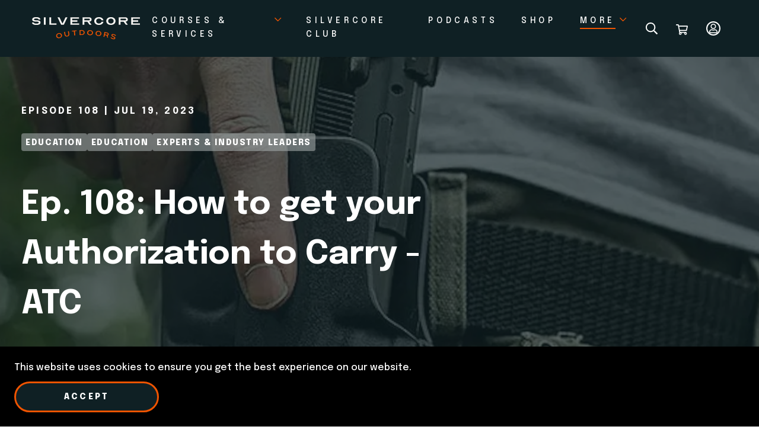

--- FILE ---
content_type: application/javascript; charset=utf-8
request_url: https://www.silvercore.ca/_next/static/chunks/pages/index-9baa5e1bb57b4b32.js
body_size: 982
content:
(self.webpackChunk_N_E=self.webpackChunk_N_E||[]).push([[3332],{98437:(e,t,r)=>{Object.defineProperty(t,"__esModule",{value:!0}),r(31635).__exportStar(r(12106),t)},62109:(e,t)=>{"use strict";Object.defineProperty(t,"__esModule",{value:!0})},12106:(e,t,r)=>{"use strict";Object.defineProperty(t,"__esModule",{value:!0});let o=r(31635);o.__exportStar(r(62109),t),o.__exportStar(r(52352),t),o.__exportStar(r(77316),t)},52352:(e,t,r)=>{"use strict";Object.defineProperty(t,"__esModule",{value:!0}),t.Page=void 0;let o=r(31635);t.Page=o.__importStar(r(2865)),o.__exportStar(r(22385),t)},2865:(e,t)=>{"use strict";Object.defineProperty(t,"__esModule",{value:!0})},22385:(e,t)=>{"use strict";Object.defineProperty(t,"__esModule",{value:!0})},77316:(e,t,r)=>{"use strict";Object.defineProperty(t,"__esModule",{value:!0});let o=r(31635);o.__exportStar(r(49365),t),o.__exportStar(r(78711),t)},49365:(e,t)=>{"use strict";Object.defineProperty(t,"__esModule",{value:!0}),t.CmsPageExplorer=void 0;class r{constructor(e){this.page=e}get(e,t){let o=this.page.data[t];switch(e){case"text":return"string"==typeof o?o:null;case"number":return"number"==typeof o?o:null;case"boolean":return"boolean"==typeof o?o:null;case"group":return Array.isArray(o)?o.map(e=>new r({data:e})):null;case"page":return"object"==typeof o&&o&&"type"in o&&"page"===o.type?new r(o):null;case"product":return"object"==typeof o&&o&&"type"in o&&"product"===o.type?o.product??null:null;case"collection":return"object"==typeof o&&o&&"type"in o&&"collection"===o.type?o.collection??null:null;case"form":return"object"==typeof o&&o&&"type"in o&&"form"===o.type?o.form:null;default:return"object"==typeof o&&o&&"type"in o&&o.type===e?o:null}}}t.CmsPageExplorer=r},78711:(e,t)=>{"use strict";function r(e,t){return!!e&&"object"==typeof e&&"type"in e&&e.type===t}Object.defineProperty(t,"__esModule",{value:!0}),t.CMS=void 0,t.CMS={isPage:e=>r(e,"page"),isBoolean:e=>"boolean"==typeof e,isGeo:e=>r(e,"geo"),isGroup:e=>Array.isArray(e),isImage:e=>r(e,"image"),isEmbed:e=>r(e,"embed"),isLink:e=>r(e,"link"),isText:e=>"string"==typeof e,isHtml:e=>r(e,"html"),isVideo:e=>r(e,"video"),isNumber:e=>"number"==typeof e,isUnknown:e=>null===e,isFile:e=>r(e,"file"),isProduct:e=>r(e,"product"),isVariant:e=>r(e,"variant"),isCollection:e=>r(e,"collection"),isForm:e=>r(e,"form"),isBlob:e=>r(e,"blob")}},73103:(e,t,r)=>{"use strict";r.r(t),r.d(t,{__N_SSG:()=>a,default:()=>p});var o=r(19127),n=r(38668),l=r(50497),i=r(4853),s=r(98437),u=r(74848);function c(e,t){var r=Object.keys(e);if(Object.getOwnPropertySymbols){var o=Object.getOwnPropertySymbols(e);t&&(o=o.filter(function(t){return Object.getOwnPropertyDescriptor(e,t).enumerable})),r.push.apply(r,o)}return r}var a=!0;function p(e){var t,r,a=e.courseMatchedByCollection,p=e.page,d=e.recentPosts,y=new s.CmsPageExplorer(p),_=(null==y?void 0:y.get("text","seoTitle"))||"",f=(null==y?void 0:y.get("text","seoDescription"))||"",b=null==y?void 0:y.get("image","seoImage"),g=null!==(t=null==y||null===(r=y.get("group","metaTags"))||void 0===r?void 0:r.map(function(e){return{content:(null==e?void 0:e.get("text","content"))||"",name:(null==e?void 0:e.get("text","name"))||""}}))&&void 0!==t?t:[];return(0,u.jsxs)(u.Fragment,{children:[(0,u.jsx)(i.bV,{description:f,title:_,openGraph:function(e){for(var t=1;t<arguments.length;t++){var r=null!=arguments[t]?arguments[t]:{};t%2?c(Object(r),!0).forEach(function(t){(0,o.A)(e,t,r[t])}):Object.getOwnPropertyDescriptors?Object.defineProperties(e,Object.getOwnPropertyDescriptors(r)):c(Object(r)).forEach(function(t){Object.defineProperty(e,t,Object.getOwnPropertyDescriptor(r,t))})}return e}({title:_,description:f},(null==b?void 0:b.url)&&{images:[{url:b.url,alt:null==b?void 0:b.alt,height:null==b?void 0:b.height,width:null==b?void 0:b.width}]}),additionalMetaTags:g}),p&&(0,u.jsx)(n.A,{components:(0,l.A)(p),pageProps:{courseMatchedByCollection:a,recentPosts:d}})]})}},92022:(e,t,r)=>{(window.__NEXT_P=window.__NEXT_P||[]).push(["/",function(){return r(73103)}])}},e=>{var t=t=>e(e.s=t);e.O(0,[3139,9676,3825,6848,6878,6270,4480,8668,636,6593,8792],()=>t(92022)),_N_E=e.O()}]);

--- FILE ---
content_type: image/svg+xml
request_url: https://www.silvercore.ca/youtube.svg
body_size: 1620
content:
<svg width="108" height="24" viewBox="0 0 108 24" fill="none" xmlns="http://www.w3.org/2000/svg">
<path d="M33.5694 3.75503C33.1741 2.2869 32.0165 1.12933 30.5484 0.734065C27.8662 0 17.1376 0 17.1376 0C17.1376 0 6.40895 0 3.72679 0.705832C2.2869 1.1011 1.1011 2.2869 0.705832 3.75503C0 6.43719 0 11.9991 0 11.9991C0 11.9991 0 17.5893 0.705832 20.2433C1.1011 21.7114 2.25866 22.869 3.72679 23.2642C6.43719 23.9983 17.1376 23.9983 17.1376 23.9983C17.1376 23.9983 27.8662 23.9983 30.5484 23.2925C32.0165 22.8972 33.1741 21.7396 33.5694 20.2715C34.2752 17.5893 34.2752 12.0274 34.2752 12.0274C34.2752 12.0274 34.3034 6.43719 33.5694 3.75503V3.75503Z" fill="#FF0000"/>
<path d="M13.7217 6.86133V17.1382L22.6434 11.9998L13.7217 6.86133Z" fill="white"/>
<path d="M49.776 21.8516C49.0984 21.3999 48.6184 20.694 48.3361 19.7059C48.0538 18.7459 47.9126 17.4472 47.9126 15.8661V13.6922C47.9126 12.0829 48.082 10.7841 48.3926 9.79598C48.7314 8.80782 49.2396 8.10199 49.9172 7.65026C50.623 7.19852 51.5265 6.97266 52.6558 6.97266C53.7569 6.97266 54.6604 7.19852 55.338 7.65026C56.0156 8.10199 56.4955 8.83605 56.8061 9.79598C57.1166 10.7559 57.286 12.0546 57.286 13.6922V15.8661C57.286 17.4754 57.1449 18.7459 56.8343 19.7341C56.5238 20.694 56.0438 21.4281 55.3662 21.8798C54.6886 22.3316 53.7569 22.5574 52.5993 22.5574C51.4135 22.5292 50.4536 22.3033 49.776 21.8516V21.8516ZM53.5875 19.48C53.7851 19 53.8698 18.1813 53.8698 17.0802V12.3934C53.8698 11.3206 53.7851 10.5301 53.5875 10.0219C53.3899 9.51365 53.0793 9.28779 52.5993 9.28779C52.1476 9.28779 51.8088 9.54189 51.6394 10.0219C51.4418 10.5301 51.3571 11.3206 51.3571 12.3934V17.0802C51.3571 18.1813 51.4418 19 51.6394 19.48C51.8088 19.96 52.1476 20.2141 52.6276 20.2141C53.0793 20.2141 53.3899 19.9882 53.5875 19.48Z" fill="black"/>
<path d="M101.895 15.8962V16.6585C101.895 17.6184 101.923 18.3524 101.979 18.8324C102.036 19.3124 102.149 19.6794 102.346 19.877C102.516 20.1029 102.798 20.2158 103.193 20.2158C103.702 20.2158 104.04 20.0182 104.238 19.6229C104.436 19.2277 104.52 18.5783 104.549 17.6466L107.457 17.816C107.485 17.9572 107.485 18.1266 107.485 18.3524C107.485 19.7359 107.118 20.7805 106.356 21.4581C105.593 22.1357 104.52 22.4745 103.137 22.4745C101.471 22.4745 100.314 21.9381 99.636 20.8934C98.9584 19.8488 98.6196 18.2395 98.6196 16.0373V13.4116C98.6196 11.153 98.9584 9.51543 99.6643 8.4708C100.37 7.42617 101.556 6.91797 103.222 6.91797C104.379 6.91797 105.283 7.14383 105.904 7.56733C106.525 7.99083 106.948 8.66843 107.203 9.54366C107.457 10.4471 107.57 11.6894 107.57 13.2705V15.8397H101.895V15.8962ZM102.318 9.5719C102.149 9.79776 102.036 10.1366 101.979 10.6165C101.923 11.0965 101.895 11.8306 101.895 12.8187V13.8916H104.379V12.8187C104.379 11.8588 104.351 11.1247 104.295 10.6165C104.238 10.1083 104.097 9.76953 103.927 9.5719C103.758 9.37426 103.476 9.26133 103.137 9.26133C102.742 9.2331 102.488 9.34603 102.318 9.5719Z" fill="black"/>
<path d="M41.5316 15.6124L37.6919 1.69336H41.0517L42.4069 7.98938C42.7457 9.54221 42.9998 10.8692 43.1691 11.9703H43.2539C43.3668 11.1797 43.6209 9.88101 44.0161 8.01762L45.4278 1.69336H48.7876L44.8914 15.6124V22.2754H41.5599V15.6124H41.5316Z" fill="black"/>
<path d="M68.212 7.25586V22.3042H65.558L65.2757 20.469H65.191C64.4852 21.8525 63.3841 22.5583 61.9442 22.5583C60.956 22.5583 60.2219 22.2195 59.742 21.5701C59.262 20.9208 59.0361 19.9044 59.0361 18.4927V7.25586H62.4241V18.2951C62.4241 18.9727 62.5088 19.4526 62.65 19.735C62.7912 20.0173 63.0453 20.1585 63.3841 20.1585C63.6664 20.1585 63.9487 20.0738 64.2311 19.8761C64.5134 19.7067 64.711 19.4809 64.824 19.1985V7.25586H68.212Z" fill="black"/>
<path d="M85.5752 7.25586V22.3042H82.9213L82.639 20.469H82.5543C81.8484 21.8525 80.7473 22.5583 79.3074 22.5583C78.3193 22.5583 77.5852 22.2195 77.1052 21.5701C76.6253 20.9208 76.3994 19.9044 76.3994 18.4927V7.25586H79.7874V18.2951C79.7874 18.9727 79.8721 19.4526 80.0133 19.735C80.1544 20.0173 80.4085 20.1585 80.7473 20.1585C81.0297 20.1585 81.312 20.0738 81.5943 19.8761C81.8767 19.7067 82.0743 19.4809 82.1872 19.1985V7.25586H85.5752Z" fill="black"/>
<path d="M77.4164 4.43199H74.0566V22.2754H70.7533V4.43199H67.3936V1.69336H77.4164V4.43199Z" fill="black"/>
<path d="M96.7842 9.65573C96.5866 8.69579 96.2478 8.0182 95.7961 7.5947C95.3443 7.1712 94.695 6.94533 93.9044 6.94533C93.2833 6.94533 92.6904 7.11473 92.154 7.48176C91.6175 7.82056 91.194 8.30053 90.9117 8.86519H90.8835V0.931641H87.6084V22.276H90.4035L90.7423 20.8643H90.827C91.0811 21.3725 91.4764 21.7678 92.0128 22.0784C92.5492 22.3607 93.1139 22.5301 93.7633 22.5301C94.9208 22.5301 95.7396 21.9937 96.276 20.949C96.8125 19.9044 97.0948 18.2386 97.0948 16.0082V13.6366C97.0666 11.9144 96.9818 10.5874 96.7842 9.65573V9.65573ZM93.6786 15.7824C93.6786 16.8834 93.6221 17.7304 93.5374 18.3516C93.4527 18.9727 93.2833 19.4244 93.0857 19.6785C92.8598 19.9326 92.5775 20.0738 92.2387 20.0738C91.9563 20.0738 91.7022 20.0173 91.4764 19.8762C91.2505 19.735 91.0529 19.5374 90.9117 19.2833V10.7568C91.0246 10.3616 91.2223 10.0228 91.5046 9.74043C91.7869 9.48633 92.0975 9.34516 92.4081 9.34516C92.7469 9.34516 93.0292 9.48633 93.1986 9.74043C93.3962 10.0228 93.5092 10.4745 93.5939 11.0956C93.6786 11.745 93.7068 12.6485 93.7068 13.806V15.7824H93.6786Z" fill="black"/>
</svg>


--- FILE ---
content_type: image/svg+xml
request_url: https://www.silvercore.ca/spotify.svg
body_size: 46394
content:
<svg width="119" height="36" viewBox="0 0 119 36" fill="none" xmlns="http://www.w3.org/2000/svg" xmlns:xlink="http://www.w3.org/1999/xlink">
<rect width="119" height="36" fill="url(#pattern0)"/>
<defs>
<pattern id="pattern0" patternContentUnits="objectBoundingBox" width="1" height="1">
<use xlink:href="#image0_1702_16206" transform="translate(-0.00391722) scale(0.000426687 0.00141044)"/>
</pattern>
<image id="image0_1702_16206" width="2362" height="709" xlink:href="[data-uri]"/>
</defs>
</svg>


--- FILE ---
content_type: application/javascript; charset=utf-8
request_url: https://www.silvercore.ca/_next/static/chunks/pages/podcast/%5Bslug%5D-d76577bff8397456.js
body_size: 628
content:
(self.webpackChunk_N_E=self.webpackChunk_N_E||[]).push([[9996],{88355:(e,t,r)=>{"use strict";r.d(t,{A:()=>c});var o=r(19127),n=r(4853),i=r(74848);function s(e,t){var r=Object.keys(e);if(Object.getOwnPropertySymbols){var o=Object.getOwnPropertySymbols(e);t&&(o=o.filter(function(t){return Object.getOwnPropertyDescriptor(e,t).enumerable})),r.push.apply(r,o)}return r}function a(e){for(var t=1;t<arguments.length;t++){var r=null!=arguments[t]?arguments[t]:{};t%2?s(Object(r),!0).forEach(function(t){(0,o.A)(e,t,r[t])}):Object.getOwnPropertyDescriptors?Object.defineProperties(e,Object.getOwnPropertyDescriptors(r)):s(Object(r)).forEach(function(t){Object.defineProperty(e,t,Object.getOwnPropertyDescriptor(r,t))})}return e}let c=function(e){return function(t){var r,o=t.page,s=t.homepage,c=(null==o?void 0:o.data)||(null==s?void 0:s.data);return(0,i.jsxs)(i.Fragment,{children:[(0,i.jsx)(n.bV,{description:null==c?void 0:c.seoDescription,title:null==c?void 0:c.seoTitle,openGraph:a({description:null==c?void 0:c.seoDescription},(null==c?void 0:c.seoImage)&&{images:[null==c?void 0:c.seoImage]}),additionalMetaTags:null==c||null===(r=c.metaTags)||void 0===r?void 0:r.map(function(e){return{property:e.name,content:e.content}})}),(0,i.jsx)(e,a({},t))]})}}},91159:(e,t,r)=>{"use strict";r.r(t),r.d(t,{__N_SSG:()=>d,default:()=>u}),r(96540);var o=r(88355),n=r(38668),i=r(50497),s=r(43780),a=r(82515),c=r(54207),l=r(74848),d=!0;let u=(0,o.A)(function(e){var t,r,o=e.page,d=e.recentPosts,u=(0,a.R)(),p=o.data.categories,v=null==u||null===(t=u.podcastMember)||void 0===t?void 0:t.isMember,f=p.some(function(e){var t;return(null===(t=e.category)||void 0===t?void 0:t.handle)==="members"}),g=null===(r=(0,i.A)(o))||void 0===r?void 0:r.filter(function(e){return(null==e?void 0:e.__typedef)!=="rich_text_default"});return null!=u&&u.isLoading?(0,l.jsx)(s.A,{children:(0,l.jsx)(c.az,{csx:{height:"100vh",bgColor:"white",zIndex:9990,position:"fixed",top:0,left:0,right:0,bottom:0},children:(0,l.jsx)(c.Rh,{overlay:!0})})}):f&&v||!f?(0,l.jsx)(s.A,{children:(0,l.jsx)(n.A,{components:(0,i.A)(o),pageProps:{podcastPostCategories:p,recentPosts:d,isPrivateEpisode:f,podcastMemberData:u}})}):(0,l.jsx)(s.A,{children:(0,l.jsx)(n.A,{components:g,pageProps:{podcastPostCategories:p,recentPosts:d,isPrivateEpisode:f,podcastMemberData:u}})})})},94604:(e,t,r)=>{(window.__NEXT_P=window.__NEXT_P||[]).push(["/podcast/[slug]",function(){return r(91159)}])}},e=>{var t=t=>e(e.s=t);e.O(0,[3139,9676,3825,6848,6878,6270,4480,8668,636,6593,8792],()=>t(94604)),_N_E=e.O()}]);

--- FILE ---
content_type: application/javascript; charset=utf-8
request_url: https://www.silvercore.ca/_next/static/chunks/6270-d22866d1a8ac0c93.js
body_size: 4267
content:
"use strict";(self.webpackChunk_N_E=self.webpackChunk_N_E||[]).push([[6270],{86023:(e,t,r)=>{r.d(t,{A:()=>s});var n=r(19127),o=r(21813),i=r(74848);function c(e,t){var r=Object.keys(e);if(Object.getOwnPropertySymbols){var n=Object.getOwnPropertySymbols(e);t&&(n=n.filter(function(t){return Object.getOwnPropertyDescriptor(e,t).enumerable})),r.push.apply(r,n)}return r}let s=function(e){return function(t){var r=t.productUid,s=(0,o.useProduct)({handle:r}).data;return s?(0,i.jsx)(e,function(e){for(var t=1;t<arguments.length;t++){var r=null!=arguments[t]?arguments[t]:{};t%2?c(Object(r),!0).forEach(function(t){(0,n.A)(e,t,r[t])}):Object.getOwnPropertyDescriptors?Object.defineProperties(e,Object.getOwnPropertyDescriptors(r)):c(Object(r)).forEach(function(t){Object.defineProperty(e,t,Object.getOwnPropertyDescriptor(r,t))})}return e}({productData:s},t)):(0,i.jsx)(i.Fragment,{})}}},96134:(e,t,r)=>{r.d(t,{A:()=>x});var n=r(19127),o=r(54085),i=r(86023),c=r(29e3),s=r(25709),l=r(29965),a=r.n(l),p=r(54207),d=r(74848);function u(e,t){var r=Object.keys(e);if(Object.getOwnPropertySymbols){var n=Object.getOwnPropertySymbols(e);t&&(n=n.filter(function(t){return Object.getOwnPropertyDescriptor(e,t).enumerable})),r.push.apply(r,n)}return r}function h(e){for(var t=1;t<arguments.length;t++){var r=null!=arguments[t]?arguments[t]:{};t%2?u(Object(r),!0).forEach(function(t){(0,n.A)(e,t,r[t])}):Object.getOwnPropertyDescriptors?Object.defineProperties(e,Object.getOwnPropertyDescriptors(r)):u(Object(r)).forEach(function(t){Object.defineProperty(e,t,Object.getOwnPropertyDescriptor(r,t))})}return e}var f={boxShadow:"xl",borderRadius:"sm",color:"white",height:"480px",position:"relative",textDecoration:"none",width:"100%","down.mobile":{height:"343px"},":after":{width:"100%",height:"100%",content:"",background:"linear-gradient(180deg,rgba(0,0,0,0) 40.48%,#000000 68.52%)",position:"absolute",mixBlendMode:"multiply"},":active":{color:"white"}};let x=(0,i.A)(function(e){var t,r=e.category,n=e.image,i=e.link,l=e.price,u=e.productData,x=e.title,b=e.csx,g=(0,c._)(u?[u]:void 0),m=null==g||null===(t=g.price)||void 0===t||null===(t=t.discount)||void 0===t?void 0:t.percentOff;return(0,d.jsx)(o.A,{href:i||"#",csx:h(h({},f),b),children:(0,d.jsxs)(p.AA,{csx:{borderRadius:"sm",width:"100%",height:"100%"},children:[(0,d.jsx)(p.AA.Image,{csx:{position:"relative",width:"100%",height:"100%"},children:n&&(0,d.jsx)(a(),{src:n.url,alt:n.alt,priority:!0,fill:!0,sizes:(0,s.i)(["528px","828px","1128px","472px","477px"]),style:{objectFit:"cover"}})}),(0,d.jsxs)(p.AA.Content,{csx:{position:"absolute",top:"0",left:"0",zIndex:"1",height:"100%",justifyContent:"flex-end",pl:"38px",pb:"38px","down.mobile":{px:"19px",pb:"23px"}},children:[(0,d.jsx)(p.AA.Title,{csx:{typography:"heading6"},children:r}),(0,d.jsx)(p.AA.Title,{csx:{typography:"bodyL",fSize:"16px",mt:"17px","down.mobile":{mt:"7px"}},children:x}),(0,d.jsxs)(p.AA.Price,{currencySymbol:"CAD ",price:+l,discountValueInPercentage:Number(null!=m?m:0),children:[(0,d.jsx)(p.AA.PriceValue,{csx:{fSize:"body",fontWeight:"700",color:"white",mt:"17px","down.mobile":{mt:"10px"}}}),(0,d.jsx)(p.AA.OriginalPrice,{csx:{color:"white",fSize:"body",m:"none",ml:"xl","down.mobile":{ml:"14px"}}})]})]})]})})})},52808:(e,t,r)=>{r.d(t,{A:()=>v});var n=r(19127),o=r(54085),i=r(86023),c=r(29e3),s=r(61086),l=r(29965),a=r.n(l),p=r(54207),d=r(5219),u=r(60164),h=r(74848);function f(e,t){var r=Object.keys(e);if(Object.getOwnPropertySymbols){var n=Object.getOwnPropertySymbols(e);t&&(n=n.filter(function(t){return Object.getOwnPropertyDescriptor(e,t).enumerable})),r.push.apply(r,n)}return r}function x(e){for(var t=1;t<arguments.length;t++){var r=null!=arguments[t]?arguments[t]:{};t%2?f(Object(r),!0).forEach(function(t){(0,n.A)(e,t,r[t])}):Object.getOwnPropertyDescriptors?Object.defineProperties(e,Object.getOwnPropertyDescriptors(r)):f(Object(r)).forEach(function(t){Object.defineProperty(e,t,Object.getOwnPropertyDescriptor(r,t))})}return e}var b={maxWidth:"330px",height:"480px",zIndex:"1",filter:"drop-shadow(10px 10px 20px rgba(0, 0, 0, 0.2))","down.mobile":{maxWidth:"239px",height:"256px"}},g={position:"relative",maxWidth:"330px",height:"355px",backgroundColor:"#F5F5F5","down.mobile":{maxWidth:"239px",height:"256px"}},m=(0,u.I4)(o.A).withConfig({displayName:"RelatedProductCard__StyledLink",componentId:"oo6yvu-0"})([""," ",";"],function(){return(0,u.AH)(["&::after{content:'';top:0;left:0;width:100%;height:100%;z-index:1;}"])},d.En);let v=(0,i.A)(function(e){var t,r,n=e.productData,o=e.link,i=e.image,l=e.title,d=e.price,u=e.currencySymbol,f=(0,c._)(n?[n]:void 0),v=null==f||null===(t=f.price)||void 0===t||null===(t=t.discount)||void 0===t?void 0:t.percentOff;return(0,h.jsx)(p.AA,{csx:b,children:(0,h.jsxs)(m,{href:o||"#",csx:{justifyContent:"flex-start",lineHeight:"small",textDecoration:"none",color:"black",width:"100%","&:hover":{fontWeight:"light"}},children:[i.url&&(0,h.jsx)(p.AA.Image,{csx:g,children:(0,h.jsx)(a(),{src:i.url,alt:null!==(r=i.alt)&&void 0!==r?r:"Silvercore Product Image",fill:!0,sizes:"100vw",style:{objectFit:"cover"}})}),(0,h.jsxs)(p.AA.Content,{csx:{bgColor:"#F5F5F5",maxWidth:"100%",height:"125px",width:"100%",m:"none",padding:"20px 28px 19px 38px","down.mobile":{height:"92px",m:"none",pt:"22px",pr:"28px",pl:"20px"}},children:[(0,h.jsx)(p.AA.Title,{as:"h4",csx:x(x({},(0,s.A)(2)),{},{display:"flex",alignItems:"center",m:"none",typography:"body",height:"48px","down.mobile":x({},(0,s.A)(1))}),children:l}),"number"!=typeof+d||Number.isNaN(+d)?(0,h.jsx)(p.AA.Label,{csx:{textTransform:"none",fSize:"16px",fontWeight:"700"},children:d}):(0,h.jsxs)(p.AA.Price,{currencySymbol:u,discountValueInPercentage:Number(null!=v?v:0),price:+d,children:[(0,h.jsx)(p.AA.PriceValue,{csx:{fSize:"body",fontWeight:"medium","down.mobile":{m:"0"}}}),(0,h.jsx)(p.AA.OriginalPrice,{csx:{fSize:"body",ml:"xl","down.mobile":{m:"0",ml:"14px"}}})]})]})]})})})},75778:(e,t,r)=>{r.d(t,{A:()=>h});var n=r(19127),o=r(54085),i=r(54207),c=r(81059),s=r(74848);function l(e,t){var r=Object.keys(e);if(Object.getOwnPropertySymbols){var n=Object.getOwnPropertySymbols(e);t&&(n=n.filter(function(t){return Object.getOwnPropertyDescriptor(e,t).enumerable})),r.push.apply(r,n)}return r}function a(e){for(var t=1;t<arguments.length;t++){var r=null!=arguments[t]?arguments[t]:{};t%2?l(Object(r),!0).forEach(function(t){(0,n.A)(e,t,r[t])}):Object.getOwnPropertyDescriptors?Object.defineProperties(e,Object.getOwnPropertyDescriptors(r)):l(Object(r)).forEach(function(t){Object.defineProperty(e,t,Object.getOwnPropertyDescriptor(r,t))})}return e}var p={color:"primary02",mr:"2xl",mb:"lg",mt:0,fontWeight:"bold",xTablet:{fSize:"heading3",mb:0}},d={display:"flex",textDecoration:"none",alignItems:"center",color:"white",lineHeight:"normal"},u={color:"primary01",textDecoration:"none",lineHeight:"normal"};let h=function(e){var t=e.title,r=e.label,n=e.path,l=e.onClick,h=e.mode,f=void 0===h?"dark":h,x=e.csx;return(0,s.jsxs)(i.so,{csx:a(a({},x),{},{flexDirection:"column",alignItems:"start",xTablet:{flexDirection:"row",alignItems:"center"}}),children:[t&&(0,s.jsx)(i.H2,{fSize:"font5",csx:a({},p),children:t}),n&&(0,s.jsx)(o.A,{href:n,suffixIcon:c.ArrowRight,size:"sm",csx:"dark"===f?d:u,children:r}),l&&!n&&(0,s.jsx)(i.vx,{onClick:l,suffixIcon:c.ArrowRight,size:"sm",csx:"dark"===f?d:u,children:r})]})}},81080:(e,t,r)=>{r.d(t,{F:()=>S});var n=r(19127),o=r(96540),i=r(10756),c=r(34570),s=r(54207),l=r(60164),a=(0,l.I4)(c.eB).withConfig({displayName:"Splide__SplideComponent",componentId:"u9787d-0"})(["",""],function(e){var t=e.theme,r=e.mode;return(0,l.AH)([".splide__pagination{position:absolute;width:100%;&__page{width:8px;height:8px;padding:0;border-radius:50%;margin:12px;cursor:pointer;border:none;background-color:",";&.is-active{border:3px solid ",";background-color:transparent;width:11px;height:11px;}}}"],"light"===r?t.colors.primary01:t.colors.white,t.colors.primary02)}),p=r(17544),d=r(74848),u=(0,l.I4)(s.az).withConfig({displayName:"ProgressBar__ProgressWapper",componentId:"sc-1dv4tar-0"})(["position:absolute;top:-12px;right:100px;height:3px;width:470px;max-width:calc(100% - 800px);display:block;margin-bottom:1rem;","{top:unset;right:unset;bottom:-40px;width:calc(100% - 48px);max-width:100%;margin:0 24px;}"],function(e){var t=e.theme;return p.$_.down.xTablet(t)}),h=(0,l.I4)(s.az).withConfig({displayName:"ProgressBar__ProgressBarSlide",componentId:"sc-1dv4tar-1"})(["",""],function(e){var t=e.theme;return(0,l.AH)(["background-color:",";height:3px;transition:width 0.4s ease;"],t.colors.primary02)}),f=(0,l.I4)(s.az).withConfig({displayName:"ProgressBar__ProgressBarComplete",componentId:"sc-1dv4tar-2"})(["",""],function(e){var t=e.theme;return(0,l.AH)(["background-color:",";height:100%;left:0;opacity:0.2;position:absolute;top:0;width:100%;"],t.colors.primary02)});let x=function(e){var t=e.progressBarPercentage;return(0,d.jsxs)(u,{className:"splide__progress",children:[(0,d.jsx)(f,{}),(0,d.jsx)(h,{csx:{width:t}})]})},b=function(e){var t=e.children;return(0,d.jsx)(c.Nn,{children:t})};var g=r(81059);function m(e,t){var r=Object.keys(e);if(Object.getOwnPropertySymbols){var n=Object.getOwnPropertySymbols(e);t&&(n=n.filter(function(t){return Object.getOwnPropertyDescriptor(e,t).enumerable})),r.push.apply(r,n)}return r}function v(e){for(var t=1;t<arguments.length;t++){var r=null!=arguments[t]?arguments[t]:{};t%2?m(Object(r),!0).forEach(function(t){(0,n.A)(e,t,r[t])}):Object.getOwnPropertyDescriptors?Object.defineProperties(e,Object.getOwnPropertyDescriptors(r)):m(Object(r)).forEach(function(t){Object.defineProperty(e,t,Object.getOwnPropertyDescriptor(r,t))})}return e}var w={fontSize:0},y=function(e){var t=e.isLeft;return(0,d.jsx)("button",{className:"splide__arrow splide__arrow--".concat(t?"prev":"next"),children:(0,d.jsx)(g.Icon,{csx:v(v({},w),{},{transform:t?"rotate(180deg)":""}),width:"13",height:"12",viewBox:"0 0 13 12",stroke:"0",children:(0,d.jsx)("path",{d:"M6.57891 0.165803L6.24707 0.497174C6.02725 0.716526 6.02725 1.07274 6.24707 1.29256L10.1804 5.20339H0.56244C0.251692 5.20339 0 5.45508 0 5.76583V6.23453C0 6.54481 0.251832 6.79697 0.56244 6.79697H10.1804L6.2467 10.7078C6.02688 10.9272 6.02688 11.2834 6.2467 11.5032L6.57807 11.8346C6.79742 12.0539 7.15363 12.0539 7.37345 11.8346L12.8329 6.39764C13.0522 6.17782 13.0522 5.82161 12.8329 5.60179L7.37298 0.164865C7.15316 -0.0549551 6.79695 -0.0549551 6.5776 0.164865L6.57891 0.165803Z",fill:"#F05400",stroke:"none"})})})},j=(0,l.I4)(s.so).withConfig({displayName:"Arrows__ArrowsWrapper",componentId:"sc-11ctsfj-0"})(["",""],function(e){var t=e.theme;return(0,l.AH)(["position:absolute;top:calc(50% - 25px);width:100%;justify-content:space-between;padding:0 50px;pointer-events:none;& > button.splide__arrow{cursor:pointer;height:48px;width:48px;display:flex;justify-content:center;align-items:center;background:rgba(255,255,255,0.9);border:2px solid ",";border-radius:50%;pointer-events:fill;&:disabled{visibility:hidden;}}","{padding:0 5px;}"],t.colors.primary02,function(e){var t=e.theme;return p.$_.down.xTablet(t)})});let O=function(e){var t=e.children;return(0,d.jsx)(j,{className:"splide__arrows",children:null!=t?t:(0,d.jsxs)(d.Fragment,{children:[(0,d.jsx)(y,{isLeft:!0}),(0,d.jsx)(y,{})]})})};var P={type:"slide",rewind:!0,pagination:!1,cover:!0,focus:"center",isNavigation:!0,updateOnMove:!0,arrows:!1,fixedWidth:70,fixedHeight:70},A=(0,l.I4)(c.eB).withConfig({displayName:"Thumbnail",componentId:"sc-1gf4dwh-0"})(["",""],function(e){var t=e.theme;return(0,l.AH)(["&.splide{position:absolute;top:0;left:-180px;.splide__slide{cursor:pointer;opacity:0.4;border-radius:4px;overflow:hidden;&.is-active{opacity:1;border:5px solid ",";}}","{top:unset;right:unset;bottom:-100px;left:0;width:100%;}}"],t.colors.primary02,function(e){var t=e.theme;return p.$_.down.xTablet(t)})});function C(e,t){var r=Object.keys(e);if(Object.getOwnPropertySymbols){var n=Object.getOwnPropertySymbols(e);t&&(n=n.filter(function(t){return Object.getOwnPropertyDescriptor(e,t).enumerable})),r.push.apply(r,n)}return r}function _(e){for(var t=1;t<arguments.length;t++){var r=null!=arguments[t]?arguments[t]:{};t%2?C(Object(r),!0).forEach(function(t){(0,n.A)(e,t,r[t])}):Object.getOwnPropertyDescriptors?Object.defineProperties(e,Object.getOwnPropertyDescriptors(r)):C(Object(r)).forEach(function(t){Object.defineProperty(e,t,Object.getOwnPropertyDescriptor(r,t))})}return e}r(74644);var S=function(e){var t=e.children,r=e.mode,n=e.options,l=e.hasProgressBar,p=e.hasThumbnail,u=e.thumbnailOptions,h=e.csx;e.id;var f=(0,o.useState)("0%"),g=f[0],m=f[1],v=(0,o.useRef)(null),w=(0,o.useRef)(null);(0,i.A)(function(){var e,t;v.current&&null!==(e=w.current)&&void 0!==e&&e.splide&&(null==v||null===(t=v.current)||void 0===t||t.sync(w.current.splide))},[]);var y=function(e){var t=e.Components.Controller.getEnd()+1;m(String(100*(e.index+1)/t)+"%"),e.Components.Pagination.items.forEach(function(e){e.button.innerHTML=""})};return(0,d.jsx)(s.az,{csx:_({pt:l?"80px":"0",pl:p?"180px":"0","down.xTablet":{pt:"0",pl:"0"}},h),children:(0,d.jsxs)(a,{className:"product-splide-slider",hasTrack:!1,options:n,onMounted:y,onMove:y,mode:r,ref:v,children:[l&&(0,d.jsx)(x,{progressBarPercentage:g}),(0,d.jsx)(c.v9,{children:o.Children.map(t,function(e){return e&&(0,d.jsx)(b,{children:e})})}),(0,d.jsx)(O,{}),p&&(0,d.jsx)(A,{options:_(_({},P),u),ref:w,children:o.Children.map(t,function(e){return(0,d.jsx)(b,{children:e})})})]})})}},63828:(e,t,r)=>{r.d(t,{A:()=>a});var n=r(75778),o=r(4745),i=r(54207),c=r(74848),s={bgColor:"primary01",overflow:"hidden"},l={bgColor:"primary05",overflow:"hidden"};let a=function(e){var t=e.children,r=e.title,a=e.label,p=e.path,d=e.mode,u=void 0===d?"dark":d,h=e.hasPaddingTop,f=e.hasPaddingBottom,x=e.id,b=e.gap,g=e.pt,m=void 0===g?o.xG:g,v=e.pb,w=void 0===v?o.xx:v,y=e.onClick;return(0,c.jsxs)(i.mc,{className:void 0===x?"related-section":x,csx:"dark"===u?s:l,maxSize:o.Vt,pt:m,pb:w,hasPaddingTop:h,hasPaddingBottom:f,gap:b,children:[(0,c.jsx)(n.A,{title:r,label:a,path:p,mode:u,onClick:y,csx:{mb:"51px","down.mobile":{mb:"45px"}}}),t]})}},72472:(e,t,r)=>{r.d(t,{b:()=>o});var n=r(17544),o=function(e){return parseInt("".concat(n.fi[e]))}},43780:(e,t,r)=>{r.d(t,{A:()=>p});var n=r(87567),o=r(96540),i=r(61953),c=r(72472),s=r(60009),l=r(54207),a=r(74848);let p=function(e){var t=e.children,r=e.setAnimation,p=e.animation,d=e.isInverse,u=e.hideFixedMenu,h=(0,i.mL)(),f=h.setHeroView,x=h.setHeroStart,b=h.setMenuVisualInverse,g=(0,o.useRef)(null),m=(0,s.l)(),v=(0,n.A)(m,1)[0],w=v&&v<(0,c.b)("xTablet");(0,o.useEffect)(function(){var e;return window.addEventListener("scroll",y),d&&b(!0),window.pageYOffset>0&&y(),g.current&&window.pageYOffset<(null===(e=g.current)||void 0===e?void 0:e.clientHeight)&&f(!0),function(){b(!1),window.removeEventListener("scroll",y)}},[]),(0,o.useEffect)(function(){w&&y()},[w]);var y=function(){var e,t=null===(e=g.current)||void 0===e?void 0:e.clientHeight;u||f(!(t&&window.pageYOffset>t)),r&&!1===p&&(r(!0),x())};return(0,a.jsx)(l.az,{ref:g,children:t})}},60009:(e,t,r)=>{r.d(t,{l:()=>o});var n=r(96540);function o(){var e=(0,n.useState)([0,0]),t=e[0],o=e[1];return(0,n.useEffect)(function(){var e;function t(){var e,t;o([null===(e=r.g.window)||void 0===e?void 0:e.innerWidth,null===(t=r.g.window)||void 0===t?void 0:t.innerHeight])}return null===(e=r.g.window)||void 0===e||e.addEventListener("resize",t),t(),function(){var e;return null===(e=r.g.window)||void 0===e?void 0:e.removeEventListener("resize",t)}},[]),t}}}]);

--- FILE ---
content_type: image/svg+xml
request_url: https://www.silvercore.ca/applepodcast.svg
body_size: 4546
content:
<svg width="156" height="30" viewBox="0 0 156 30" fill="none" xmlns="http://www.w3.org/2000/svg">
<path d="M42.0428 16.9274H37.2928L36.1528 20.2974H34.1528L38.6528 7.83742H40.7428L45.2328 20.2974H43.2328L42.0428 16.9274ZM37.7428 15.3674H41.5128L39.7428 9.90741L37.7428 15.3674ZM55.1228 15.7474C55.1228 18.5774 53.6128 20.3874 51.3328 20.3874C50.7563 20.4171 50.1832 20.2837 49.6791 20.0025C49.1749 19.7212 48.7603 19.3036 48.4828 18.7974V23.2974H46.6228V11.2074H48.4228V12.7174C48.7143 12.2138 49.1372 11.799 49.6462 11.5171C50.1553 11.2353 50.7313 11.0971 51.3128 11.1174C53.6128 11.1174 55.1328 12.9374 55.1328 15.7474H55.1228ZM53.2128 15.7474C53.2128 13.9174 52.2128 12.7474 50.8128 12.7474C49.4128 12.7474 48.4328 13.9774 48.4328 15.7474C48.4328 17.5174 49.4328 18.8074 50.8128 18.8074C52.1928 18.8074 53.2528 17.5674 53.2528 15.7474H53.2128ZM65.2128 15.7474C65.2128 18.5774 63.7028 20.3874 61.4228 20.3874C60.8451 20.4167 60.2707 20.2832 59.7651 20.0021C59.2595 19.721 58.8429 19.3036 58.5628 18.7974V23.2974H56.7028V11.2074H58.5028V12.7174C58.7976 12.2145 59.2225 11.8004 59.7329 11.5188C60.2433 11.2373 60.8202 11.0986 61.4028 11.1174C63.7028 11.1174 65.2228 12.9374 65.2228 15.7474H65.2128ZM63.3028 15.7474C63.3028 13.9174 62.3028 12.7474 60.9028 12.7474C59.5028 12.7474 58.5128 13.9774 58.5128 15.7474C58.5128 17.5174 59.5128 18.8074 60.9028 18.8074C62.2928 18.8074 63.3228 17.5674 63.3228 15.7474H63.3028ZM66.7928 7.83742H68.6628V20.2974H66.7928V7.83742ZM78.7928 17.6274C78.5428 19.2774 76.9328 20.4074 74.8728 20.4074C72.2328 20.4074 70.5928 18.6374 70.5928 15.7974C70.5928 12.9574 72.2428 11.0974 74.8028 11.0974C77.3628 11.0974 78.8928 12.8274 78.8928 15.5774V16.2174H72.4728V16.3274C72.4428 16.6627 72.4845 17.0005 72.5952 17.3184C72.7058 17.6363 72.883 17.927 73.1148 18.1711C73.3466 18.4152 73.6277 18.6071 73.9395 18.7341C74.2512 18.861 74.5864 18.9201 74.9228 18.9074C75.3623 18.946 75.8026 18.8425 76.1789 18.612C76.5551 18.3816 76.8475 18.0365 77.0128 17.6274H78.7928ZM72.4828 14.9174H77.0328C77.0542 14.6084 77.0101 14.2984 76.9035 14.0076C76.7968 13.7168 76.6299 13.4518 76.4137 13.23C76.1975 13.0081 75.937 12.8344 75.649 12.7203C75.3611 12.6061 75.0523 12.554 74.7428 12.5674C74.4386 12.5661 74.1372 12.6249 73.8558 12.7404C73.5743 12.8559 73.3185 13.0258 73.1029 13.2404C72.8874 13.4551 72.7163 13.7102 72.5996 13.9911C72.4829 14.272 72.4228 14.5732 72.4228 14.8774L72.4828 14.9174ZM89.4828 7.83742C90.028 7.80874 90.573 7.89481 91.0828 8.09007C91.5925 8.28533 92.0556 8.58543 92.4421 8.97095C92.8285 9.35647 93.1298 9.81882 93.3263 10.3281C93.5228 10.8374 93.6102 11.3822 93.5828 11.9274C93.5984 12.4756 93.501 13.0212 93.2968 13.5302C93.0925 14.0392 92.7858 14.5007 92.3957 14.8862C92.0056 15.2716 91.5403 15.5727 91.0289 15.7708C90.5175 15.9688 89.9708 16.0596 89.4228 16.0374H86.7428V20.2874H84.8128V7.83742H89.4828ZM86.7428 14.4174H88.9628C89.3011 14.4389 89.6401 14.3909 89.9591 14.2762C90.2781 14.1616 90.5701 13.9828 90.8173 13.7508C91.0644 13.5189 91.2614 13.2388 91.3961 12.9277C91.5307 12.6167 91.6002 12.2813 91.6002 11.9424C91.6002 11.6035 91.5307 11.2681 91.3961 10.9571C91.2614 10.6461 91.0644 10.3659 90.8173 10.134C90.5701 9.90205 90.2781 9.72325 89.9591 9.6086C89.6401 9.49395 89.3011 9.4459 88.9628 9.46741H86.7428V14.4174ZM94.4628 15.7474C94.4628 12.8974 96.1428 11.0974 98.7628 11.0974C101.383 11.0974 103.073 12.8974 103.073 15.7474C103.073 18.5974 101.413 20.4074 98.7628 20.4074C96.1128 20.4074 94.4828 18.6174 94.4828 15.7474H94.4628ZM101.173 15.7474C101.173 13.7474 100.283 12.6374 98.7628 12.6374C97.2428 12.6374 96.3628 13.7974 96.3628 15.7474C96.3628 17.6974 97.2528 18.8674 98.7628 18.8674C100.273 18.8674 101.193 17.7174 101.193 15.7474H101.173ZM104.363 15.7474C104.363 12.9474 105.913 11.1174 108.163 11.1174C108.741 11.0874 109.315 11.2218 109.819 11.505C110.324 11.7882 110.738 12.2086 111.013 12.7174V7.83742H112.883V20.2974H111.063V18.7474C110.788 19.2685 110.37 19.6999 109.858 19.9906C109.346 20.2812 108.761 20.419 108.173 20.3874C105.903 20.3874 104.353 18.5574 104.353 15.7474H104.363ZM106.273 15.7474C106.273 17.6174 107.223 18.8074 108.673 18.8074C110.123 18.8074 111.063 17.5974 111.063 15.7474C111.063 13.8974 110.063 12.7474 108.673 12.7474C107.283 12.7474 106.293 13.9074 106.293 15.7474H106.273ZM121.013 14.3374C120.934 13.8391 120.669 13.389 120.273 13.0775C119.876 12.7659 119.376 12.6159 118.873 12.6574C117.443 12.6574 116.493 13.8574 116.493 15.7474C116.493 17.6374 117.493 18.8474 118.893 18.8474C119.385 18.8853 119.874 18.7398 120.265 18.4388C120.657 18.1379 120.923 17.7029 121.013 17.2174H122.813C122.7 18.157 122.225 19.0155 121.489 19.6111C120.754 20.2066 119.815 20.4922 118.873 20.4074C116.283 20.4074 114.593 18.6374 114.593 15.7474C114.593 12.8574 116.283 11.0974 118.853 11.0974C119.803 11.016 120.747 11.3094 121.483 11.9149C122.219 12.5203 122.689 13.3898 122.793 14.3374H121.013ZM124.013 17.6974C124.013 16.1074 125.233 15.1774 127.493 15.0374L129.903 14.8974V14.2074C129.903 13.2074 129.223 12.6274 128.043 12.6274C127.633 12.5813 127.221 12.6857 126.882 12.9212C126.544 13.1567 126.302 13.5072 126.203 13.9074H124.463C124.513 12.2774 126.033 11.0974 128.093 11.0974C130.323 11.0974 131.763 12.2674 131.763 14.0974V20.3274H129.973V18.8274C129.685 19.3321 129.267 19.7498 128.762 20.0367C128.257 20.3235 127.684 20.4689 127.103 20.4574C126.724 20.489 126.342 20.4422 125.981 20.3197C125.621 20.1973 125.29 20.0019 125.008 19.7457C124.727 19.4895 124.501 19.1781 124.345 18.8309C124.19 18.4836 124.107 18.108 124.103 17.7274L124.013 17.6974ZM129.903 16.8874V16.1874L127.733 16.3274C126.523 16.3974 125.883 16.8674 125.883 17.6474C125.883 18.4274 126.553 18.9474 127.583 18.9474C127.872 18.9705 128.162 18.935 128.437 18.843C128.712 18.751 128.965 18.6044 129.182 18.412C129.399 18.2196 129.574 17.9853 129.698 17.7233C129.822 17.4613 129.892 17.177 129.903 16.8874ZM137.213 11.1074C139.213 11.1074 140.673 12.2174 140.713 13.8274H138.963C138.883 13.0274 138.203 12.5274 137.163 12.5274C136.123 12.5274 135.483 12.9974 135.483 13.7074C135.483 14.2474 135.933 14.6074 136.873 14.8474L138.403 15.1974C140.233 15.6374 140.923 16.3074 140.923 17.6374C140.923 19.2774 139.363 20.4074 137.143 20.4074C134.923 20.4074 133.563 19.3074 133.423 17.6474H135.273C135.403 18.5174 136.103 18.9874 137.273 18.9874C138.443 18.9874 139.093 18.5274 139.093 17.8074C139.093 17.0874 138.743 16.9374 137.793 16.6974L136.173 16.2974C134.533 15.9074 133.703 15.0674 133.703 13.8074C133.703 12.2074 135.143 11.1074 137.253 11.1074H137.213ZM145.043 9.10741V11.2574H146.743V12.7374H145.043V17.7374C145.043 18.5074 145.393 18.8774 146.153 18.8774C146.357 18.8736 146.561 18.8569 146.763 18.8274V20.2974C146.433 20.3593 146.098 20.3894 145.763 20.3874C143.933 20.3874 143.213 19.6974 143.213 17.9274V12.7274H141.893V11.2474H143.213V9.09741L145.043 9.10741ZM151.773 11.1074C153.773 11.1074 155.223 12.2174 155.273 13.8274H153.523C153.443 13.0274 152.763 12.5274 151.723 12.5274C150.683 12.5274 150.043 12.9974 150.043 13.7074C150.043 14.2474 150.483 14.6074 151.433 14.8474L152.953 15.1974C154.783 15.6374 155.473 16.3074 155.473 17.6374C155.473 19.2774 153.923 20.4074 151.703 20.4074C149.483 20.4074 148.123 19.3074 147.983 17.6474H149.833C149.963 18.5174 150.663 18.9874 151.833 18.9874C153.003 18.9874 153.643 18.5274 153.643 17.8074C153.643 17.0874 153.303 16.9374 152.353 16.6974L150.723 16.2974C149.083 15.9074 148.253 15.0674 148.253 13.8074C148.213 12.2074 149.653 11.1074 151.743 11.1074H151.773Z" fill="black"/>
<path d="M28.5625 25.2486C28.21 26.0876 27.6755 26.8378 26.9975 27.4448C26.3195 28.0518 25.5151 28.5006 24.6425 28.7586C23.4959 29.0475 22.3141 29.172 21.1325 29.1286H8.02245C6.83752 29.1726 5.65235 29.048 4.50245 28.7586C3.62978 28.5006 2.82536 28.0518 2.14741 27.4448C1.46945 26.8378 0.934908 26.0876 0.582452 25.2486C0.140194 23.9187 -0.0530367 22.5186 0.0124526 21.1186V8.01861C-0.0530367 6.61861 0.140194 5.21854 0.582452 3.88862C0.934908 3.04963 1.46945 2.29947 2.14741 1.69242C2.82536 1.08537 3.62978 0.636611 4.50245 0.378609C5.65235 0.0892107 6.83752 -0.0353623 8.02245 0.00861355H21.1224C22.3074 -0.0353623 23.4926 0.0892107 24.6425 0.378609C25.5151 0.636611 26.3195 1.08537 26.9975 1.69242C27.6755 2.29947 28.21 3.04963 28.5625 3.88862C29.0047 5.21854 29.1979 6.61861 29.1325 8.01861V21.1186C29.2029 22.5188 29.0095 23.9198 28.5625 25.2486Z" fill="url(#paint0_linear_582_55065)"/>
<path d="M16.6828 16.7485C16.3991 16.4881 16.0665 16.2868 15.7042 16.1563C15.3419 16.0258 14.9573 15.9688 14.5728 15.9885C13.7966 15.9531 13.0381 16.2263 12.4628 16.7485C12.2392 16.9747 12.1013 17.2717 12.0728 17.5885C12.0002 18.3201 12.0002 19.057 12.0728 19.7885C12.1528 20.6785 12.2928 21.8685 12.4828 23.0885C12.5561 23.6493 12.6697 24.2041 12.8228 24.7485C12.9902 25.0529 13.2362 25.3069 13.5353 25.4837C13.8343 25.6605 14.1753 25.7538 14.5228 25.7538C14.8702 25.7538 15.2112 25.6605 15.5103 25.4837C15.8093 25.3069 16.0554 25.0529 16.2228 24.7485C16.3758 24.2041 16.4894 23.6493 16.5628 23.0885C16.7528 21.8685 16.9028 20.6785 16.9728 19.7885C17.0454 19.057 17.0454 18.3201 16.9728 17.5885C16.9761 17.2834 16.8736 16.9866 16.6828 16.7485ZM12.1928 12.6385C12.1908 13.1121 12.3295 13.5755 12.5914 13.9701C12.8532 14.3646 13.2264 14.6725 13.6635 14.8546C14.1007 15.0368 14.582 15.085 15.0466 14.9931C15.5111 14.9012 15.9379 14.6733 16.2727 14.3385C16.6076 14.0036 16.8354 13.5768 16.9273 13.1123C17.0192 12.6478 16.971 12.1664 16.7889 11.7293C16.6068 11.2921 16.2989 10.919 15.9043 10.6571C15.5098 10.3953 15.0463 10.2565 14.5728 10.2585C13.9424 10.2611 13.3385 10.5127 12.8928 10.9585C12.447 11.4043 12.1954 12.0081 12.1928 12.6385ZM14.5428 3.22852C12.1239 3.23059 9.78384 4.08888 7.93727 5.65129C6.09069 7.2137 4.85684 9.37936 4.45432 11.7645C4.0518 14.1497 4.50662 16.6003 5.73819 18.6822C6.96975 20.7641 8.89854 22.3428 11.1828 23.1385C11.2173 23.1516 11.2555 23.1505 11.2892 23.1355C11.3229 23.1205 11.3494 23.0929 11.3628 23.0585C11.3676 23.0354 11.3676 23.0116 11.3628 22.9885C11.3028 22.6352 11.2528 22.3018 11.2128 21.9885C11.2038 21.9293 11.1798 21.8734 11.143 21.8261C11.1062 21.7788 11.058 21.7418 11.0028 21.7185C9.11832 20.8991 7.57368 19.4555 6.62884 17.6307C5.684 15.8059 5.39664 13.7113 5.81513 11.6994C6.23362 9.68757 7.3324 7.88132 8.92654 6.58466C10.5207 5.28799 12.5129 4.58008 14.5678 4.58008C16.6227 4.58008 18.6149 5.28799 20.209 6.58466C21.8031 7.88132 22.9019 9.68757 23.3204 11.6994C23.7389 13.7113 23.4515 15.8059 22.5067 17.6307C21.5619 19.4555 20.0172 20.8991 18.1328 21.7185C18.0781 21.7426 18.0303 21.7798 17.9937 21.827C17.957 21.8741 17.9326 21.9296 17.9228 21.9885C17.8828 22.3352 17.8328 22.6685 17.7728 22.9885C17.7699 23.0069 17.7708 23.0257 17.7754 23.0438C17.7799 23.0618 17.788 23.0788 17.7992 23.0937C17.8103 23.1086 17.8244 23.1211 17.8404 23.1306C17.8565 23.14 17.8743 23.1461 17.8928 23.1485H17.9528C20.242 22.3511 22.174 20.7675 23.4052 18.6793C24.6365 16.5912 25.0869 14.1339 24.6766 11.7448C24.2662 9.3557 23.0215 7.18966 21.1641 5.63205C19.3066 4.07444 16.9568 3.2263 14.5328 3.23851L14.5428 3.22852ZM14.3628 7.92851C15.836 7.87172 17.2714 8.40236 18.3535 9.40376C19.4355 10.4052 20.0755 11.7953 20.1328 13.2685V13.4785C20.129 14.2293 19.9718 14.9714 19.6709 15.6592C19.3699 16.3471 18.9316 16.9662 18.3828 17.4785C18.3363 17.5217 18.2997 17.5745 18.2756 17.6332C18.2514 17.6919 18.2402 17.7551 18.2428 17.8185C18.2626 18.2083 18.2626 18.5988 18.2428 18.9885C18.2414 19.0064 18.2437 19.0244 18.2496 19.0413C18.2556 19.0583 18.2649 19.0738 18.2771 19.087C18.2893 19.1001 18.3041 19.1106 18.3206 19.1178C18.3371 19.1249 18.3548 19.1286 18.3728 19.1285H18.4528C19.6655 18.3026 20.5815 17.1096 21.0662 15.7247C21.5509 14.3398 21.5788 12.836 21.1458 11.4341C20.7128 10.0322 19.8417 8.80602 18.6605 7.93568C17.4792 7.06535 16.05 6.59668 14.5828 6.59851H14.3228C12.8744 6.65035 11.4797 7.15957 10.3386 8.05312C9.1976 8.94666 8.36886 10.1786 7.9713 11.5723C7.57374 12.966 7.62779 14.4498 8.12568 15.8109C8.62358 17.1719 9.53974 18.3403 10.7428 19.1485C10.754 19.1613 10.7679 19.1715 10.7834 19.1785C10.7989 19.1855 10.8157 19.1891 10.8328 19.1891C10.8498 19.1891 10.8666 19.1855 10.8821 19.1785C10.8977 19.1715 10.9115 19.1613 10.9228 19.1485C10.9328 19.1228 10.9328 19.0942 10.9228 19.0685C10.8978 18.6789 10.8978 18.2881 10.9228 17.8985C10.9197 17.8335 10.9019 17.77 10.8707 17.7128C10.8396 17.6556 10.7958 17.6063 10.7428 17.5685C10.1696 17.0349 9.71699 16.3851 9.41519 15.6625C9.11339 14.9399 8.96937 14.1612 8.99277 13.3785C9.02252 11.9561 9.59542 10.599 10.594 9.5856C11.5925 8.57219 12.941 7.97929 14.3628 7.92851Z" fill="white"/>
<defs>
<linearGradient id="paint0_linear_582_55065" x1="14.3505" y1="0.446613" x2="14.3505" y2="29.1526" gradientUnits="userSpaceOnUse">
<stop stop-color="#BA6AAB"/>
<stop offset="1" stop-color="#78489C"/>
</linearGradient>
</defs>
</svg>


--- FILE ---
content_type: application/javascript; charset=utf-8
request_url: https://www.silvercore.ca/_next/static/chunks/pages/blog-1f89449e77a20f60.js
body_size: 343
content:
(self.webpackChunk_N_E=self.webpackChunk_N_E||[]).push([[9892],{88355:(e,t,r)=>{"use strict";r.d(t,{A:()=>a});var n=r(19127),o=r(4853),i=r(74848);function s(e,t){var r=Object.keys(e);if(Object.getOwnPropertySymbols){var n=Object.getOwnPropertySymbols(e);t&&(n=n.filter(function(t){return Object.getOwnPropertyDescriptor(e,t).enumerable})),r.push.apply(r,n)}return r}function c(e){for(var t=1;t<arguments.length;t++){var r=null!=arguments[t]?arguments[t]:{};t%2?s(Object(r),!0).forEach(function(t){(0,n.A)(e,t,r[t])}):Object.getOwnPropertyDescriptors?Object.defineProperties(e,Object.getOwnPropertyDescriptors(r)):s(Object(r)).forEach(function(t){Object.defineProperty(e,t,Object.getOwnPropertyDescriptor(r,t))})}return e}let a=function(e){return function(t){var r,n=t.page,s=t.homepage,a=(null==n?void 0:n.data)||(null==s?void 0:s.data);return(0,i.jsxs)(i.Fragment,{children:[(0,i.jsx)(o.bV,{description:null==a?void 0:a.seoDescription,title:null==a?void 0:a.seoTitle,openGraph:c({description:null==a?void 0:a.seoDescription},(null==a?void 0:a.seoImage)&&{images:[null==a?void 0:a.seoImage]}),additionalMetaTags:null==a||null===(r=a.metaTags)||void 0===r?void 0:r.map(function(e){return{property:e.name,content:e.content}})}),(0,i.jsx)(e,c({},t))]})}}},3114:(e,t,r)=>{"use strict";r.r(t),r.d(t,{__N_SSG:()=>a,default:()=>u});var n=r(88355),o=r(38668),i=r(50497),s=r(43780),c=r(74848),a=!0;let u=(0,n.A)(function(e){var t=e.page,r=e.recentPosts,n=e.featuredPost;return(0,c.jsx)(s.A,{children:(0,c.jsx)(o.A,{components:(0,i.A)(t),pageProps:{recentPosts:r,featuredPost:n}})})})},61775:(e,t,r)=>{(window.__NEXT_P=window.__NEXT_P||[]).push(["/blog",function(){return r(3114)}])}},e=>{var t=t=>e(e.s=t);e.O(0,[3139,9676,3825,6848,6878,6270,4480,8668,636,6593,8792],()=>t(61775)),_N_E=e.O()}]);